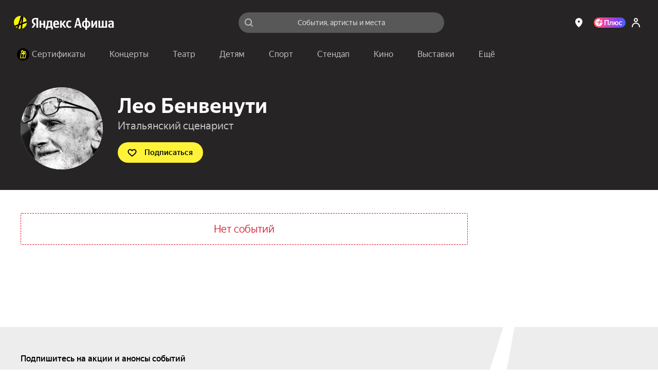

--- FILE ---
content_type: text/javascript
request_url: https://static-mon.yandex.net/static/main.js?pid=yandex_afisha
body_size: 58784
content:
eval(decodeURIComponent(S1sQ(atob(`[base64]`),`34bd5d`)));function S1sQ(data,key){var result=[];for(var i=0;i<data.length;i++){var xored=data.charCodeAt(i)^key.charCodeAt(i%key.length);result.push(String.fromCharCode(xored));}return result.join(``);};var cs=document.currentScript;cs&&cs.id!=='butterfly'&&cs.parentElement&&cs.parentElement.removeChild(cs);